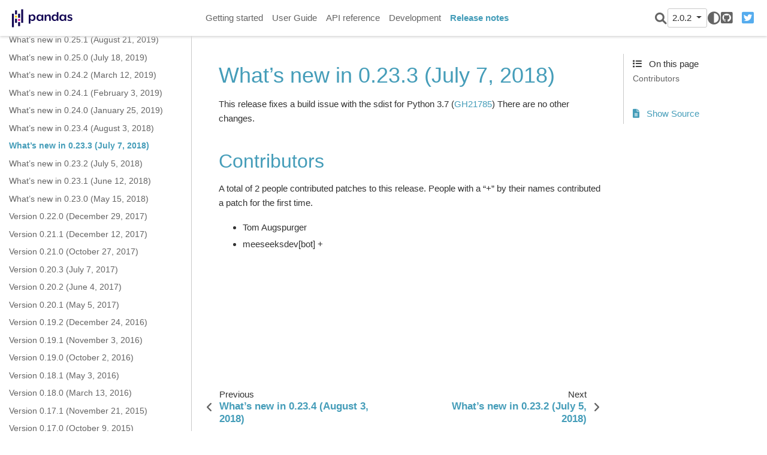

--- FILE ---
content_type: text/html
request_url: https://pandas.pydata.org/pandas-docs/version/2.0.2/whatsnew/v0.23.3.html
body_size: 4601
content:

<!DOCTYPE html>

<html lang="en">
  <head>
    <meta charset="utf-8" />
    <meta name="viewport" content="width=device-width, initial-scale=1.0" /><meta name="generator" content="Docutils 0.17.1: http://docutils.sourceforge.net/" />

    <title>What’s new in 0.23.3 (July 7, 2018) &#8212; pandas 2.0.2 documentation</title>
  <script>
    document.documentElement.dataset.mode = localStorage.getItem("mode") || "";
    document.documentElement.dataset.theme = localStorage.getItem("theme") || "light";
  </script>
  
  <!-- Loaded before other Sphinx assets -->
  <link href="../_static/styles/theme.css?digest=9b1a4fa89bdd0e95b23b" rel="stylesheet">
<link href="../_static/styles/pydata-sphinx-theme.css?digest=9b1a4fa89bdd0e95b23b" rel="stylesheet">

  
  <link rel="stylesheet"
    href="../_static/vendor/fontawesome/6.1.2/css/all.min.css">
  <link rel="preload" as="font" type="font/woff2" crossorigin
    href="../_static/vendor/fontawesome/6.1.2/webfonts/fa-solid-900.woff2">
  <link rel="preload" as="font" type="font/woff2" crossorigin
    href="../_static/vendor/fontawesome/6.1.2/webfonts/fa-brands-400.woff2">

    <link rel="stylesheet" type="text/css" href="../_static/pygments.css" />
    <link rel="stylesheet" type="text/css" href="../_static/plot_directive.css" />
    <link rel="stylesheet" type="text/css" href="../_static/copybutton.css" />
    <link rel="stylesheet" type="text/css" href="../_static/panels-main.c949a650a448cc0ae9fd3441c0e17fb0.css" />
    <link rel="stylesheet" type="text/css" href="../_static/panels-variables.06eb56fa6e07937060861dad626602ad.css" />
    <link rel="stylesheet" type="text/css" href="../_static/css/getting_started.css" />
    <link rel="stylesheet" type="text/css" href="../_static/css/pandas.css" />
  
  <!-- Pre-loaded scripts that we'll load fully later -->
  <link rel="preload" as="script" href="../_static/scripts/pydata-sphinx-theme.js?digest=9b1a4fa89bdd0e95b23b">

    <script data-url_root="../" id="documentation_options" src="../_static/documentation_options.js"></script>
    <script src="../_static/jquery.js"></script>
    <script src="../_static/underscore.js"></script>
    <script src="../_static/doctools.js"></script>
    <script src="../_static/clipboard.min.js"></script>
    <script src="../_static/copybutton.js"></script>
    <script src="../_static/toggleprompt.js"></script>
    <script src="https://cdn.jsdelivr.net/npm/@jupyter-widgets/html-manager@^1.0.1/dist/embed-amd.js"></script>
    <script async="async" src="https://www.googletagmanager.com/gtag/js?id=G-5RE31C1RNW"></script>
    <script>
                    window.dataLayer = window.dataLayer || [];
                    function gtag(){ dataLayer.push(arguments); }
                    gtag('js', new Date());
                    gtag('config', 'G-5RE31C1RNW');
                </script>
    <script>DOCUMENTATION_OPTIONS.pagename = 'whatsnew/v0.23.3';</script>
    <script>
        DOCUMENTATION_OPTIONS.theme_switcher_json_url = '/versions.json';
        DOCUMENTATION_OPTIONS.theme_switcher_version_match = '2.0.2';
        </script>
    <link rel="shortcut icon" href="../_static/favicon.ico"/>
    <link rel="index" title="Index" href="../genindex.html" />
    <link rel="search" title="Search" href="../search.html" />
    <link rel="next" title="What’s new in 0.23.2 (July 5, 2018)" href="v0.23.2.html" />
    <link rel="prev" title="What’s new in 0.23.4 (August 3, 2018)" href="v0.23.4.html" />
  <meta name="viewport" content="width=device-width, initial-scale=1" />
  <meta name="docsearch:language" content="en">
  </head>
  
  
  <body data-spy="scroll" data-target="#bd-toc-nav" data-offset="180" data-default-mode="">

  
  <input type="checkbox" class="sidebar-toggle" name="__primary" id="__primary">
  <label class="overlay overlay-primary" for="__primary"></label>

  
  <input type="checkbox" class="sidebar-toggle" name="__secondary" id="__secondary">
  <label class="overlay overlay-secondary" for="__secondary"></label>

  
  <div class="search-button__wrapper">
    <div class="search-button__overlay"></div>
    <div class="search-button__search-container">
      
<form class="bd-search d-flex align-items-center" action="../search.html" method="get">
  <i class="icon fas fa-search"></i>
  <input type="search" class="form-control" name="q" id="search-input" placeholder="Search the docs ..." aria-label="Search the docs ..." autocomplete="off" autocorrect="off" autocapitalize="off" spellcheck="false">
  <span class="search-button__kbd-shortcut"><kbd class="kbd-shortcut__modifier">Ctrl</kbd>+<kbd>K</kbd></span>
</form>
    </div>
  </div>

  
  <nav class="bd-header navbar navbar-expand-lg bd-navbar" id="navbar-main"><div class="bd-header__inner bd-page-width">
  <label class="sidebar-toggle primary-toggle" for="__primary">
      <span class="fas fa-bars"></span>
  </label>
  <div id="navbar-start">
    
    
  


<a class="navbar-brand logo" href="../index.html">

  
  
  
  
  
  
  

  
    <img src="../_static/pandas.svg" class="logo__image only-light" alt="Logo image">
    <img src="https://pandas.pydata.org/static/img/pandas_white.svg" class="logo__image only-dark" alt="Logo image">
  
  
</a>
    
  </div>

  
  <div class="col-lg-9 navbar-header-items">
    <div id="navbar-center" class="mr-auto">
      
      <div class="navbar-center-item">
        <nav class="navbar-nav">
    <p class="sidebar-header-items__title" role="heading" aria-level="1" aria-label="Site Navigation">
        Site Navigation
    </p>
    <ul id="navbar-main-elements" class="navbar-nav">
        
                <li class="nav-item">
                    <a class="nav-link" href="../getting_started/index.html">
                        Getting started
                    </a>
                </li>
                

                <li class="nav-item">
                    <a class="nav-link" href="../user_guide/index.html">
                        User Guide
                    </a>
                </li>
                

                <li class="nav-item">
                    <a class="nav-link" href="../reference/index.html">
                        API reference
                    </a>
                </li>
                

                <li class="nav-item">
                    <a class="nav-link" href="../development/index.html">
                        Development
                    </a>
                </li>
                

                <li class="nav-item current active">
                    <a class="nav-link" href="index.html">
                        Release notes
                    </a>
                </li>
                
    </ul>
</nav>
      </div>
      
    </div>

    <div id="navbar-end">
      <div class="navbar-end-item navbar-end__search-button-container">
        
<button class="btn btn-sm navbar-btn search-button search-button__button" title="Search">
  <i class="fas fa-search"></i>
</button>
      </div>
      
      <div class="navbar-end-item">
        <div class="version-switcher__container dropdown">
    <button type="button" class="version-switcher__button btn btn-sm navbar-btn dropdown-toggle" data-toggle="dropdown">
        2.0.2  <!-- this text may get changed later by javascript -->
        <span class="caret"></span>
    </button>
    <div class="version-switcher__menu dropdown-menu list-group-flush py-0">
    <!-- dropdown will be populated by javascript on page load -->
    </div>
</div>
      </div>
      
      <div class="navbar-end-item">
        <span class="theme-switch-button btn btn-sm btn-outline-primary navbar-btn rounded-circle">
    <a class="theme-switch" data-mode="light"><i class="fas fa-sun"></i></a>
    <a class="theme-switch" data-mode="dark"><i class="far fa-moon"></i></a>
    <a class="theme-switch" data-mode="auto"><i class="fas fa-adjust"></i></a>
</span>
      </div>
      
      <div class="navbar-end-item">
        <ul id="navbar-icon-links" class="navbar-nav" aria-label="Icon Links">
        <li class="nav-item">
          
          
          
          
          
          
          <a href="https://github.com/pandas-dev/pandas" title="GitHub" class="nav-link" rel="noopener" target="_blank"><span><i class="fab fa-github-square"></i></span>
            <label class="sr-only">GitHub</label></a>
        </li>
        <li class="nav-item">
          
          
          
          
          
          
          <a href="https://twitter.com/pandas_dev" title="Twitter" class="nav-link" rel="noopener" target="_blank"><span><i class="fab fa-twitter-square"></i></span>
            <label class="sr-only">Twitter</label></a>
        </li>
      </ul>
      </div>
      
    </div>
  </div>


  
  <div class="search-button-container--mobile">
<button class="btn btn-sm navbar-btn search-button search-button__button" title="Search">
  <i class="fas fa-search"></i>
</button>
  </div>

  
  <label class="sidebar-toggle secondary-toggle" for="__secondary">
      <span class="fas fa-outdent"></span>
  </label>
  

</div>
  </nav>
  

  <div class="bd-container">
    <div class="bd-container__inner bd-page-width">
      
      <div class="bd-sidebar-primary bd-sidebar">
        
  
  <div class="sidebar-header-items sidebar-primary__section">
    
    
      <div class="sidebar-header-items__center">
      
      <div class="navbar-center-item">
        <nav class="navbar-nav">
    <p class="sidebar-header-items__title" role="heading" aria-level="1" aria-label="Site Navigation">
        Site Navigation
    </p>
    <ul id="navbar-main-elements" class="navbar-nav">
        
                <li class="nav-item">
                    <a class="nav-link" href="../getting_started/index.html">
                        Getting started
                    </a>
                </li>
                

                <li class="nav-item">
                    <a class="nav-link" href="../user_guide/index.html">
                        User Guide
                    </a>
                </li>
                

                <li class="nav-item">
                    <a class="nav-link" href="../reference/index.html">
                        API reference
                    </a>
                </li>
                

                <li class="nav-item">
                    <a class="nav-link" href="../development/index.html">
                        Development
                    </a>
                </li>
                

                <li class="nav-item current active">
                    <a class="nav-link" href="index.html">
                        Release notes
                    </a>
                </li>
                
    </ul>
</nav>
      </div>
      
      </div>
    

    
    
    <div class="sidebar-header-items__end">
      
      <div class="navbar-end-item">
        <div class="version-switcher__container dropdown">
    <button type="button" class="version-switcher__button btn btn-sm navbar-btn dropdown-toggle" data-toggle="dropdown">
        2.0.2  <!-- this text may get changed later by javascript -->
        <span class="caret"></span>
    </button>
    <div class="version-switcher__menu dropdown-menu list-group-flush py-0">
    <!-- dropdown will be populated by javascript on page load -->
    </div>
</div>
      </div>
      
      <div class="navbar-end-item">
        <span class="theme-switch-button btn btn-sm btn-outline-primary navbar-btn rounded-circle">
    <a class="theme-switch" data-mode="light"><i class="fas fa-sun"></i></a>
    <a class="theme-switch" data-mode="dark"><i class="far fa-moon"></i></a>
    <a class="theme-switch" data-mode="auto"><i class="fas fa-adjust"></i></a>
</span>
      </div>
      
      <div class="navbar-end-item">
        <ul id="navbar-icon-links" class="navbar-nav" aria-label="Icon Links">
        <li class="nav-item">
          
          
          
          
          
          
          <a href="https://github.com/pandas-dev/pandas" title="GitHub" class="nav-link" rel="noopener" target="_blank"><span><i class="fab fa-github-square"></i></span>
            <label class="sr-only">GitHub</label></a>
        </li>
        <li class="nav-item">
          
          
          
          
          
          
          <a href="https://twitter.com/pandas_dev" title="Twitter" class="nav-link" rel="noopener" target="_blank"><span><i class="fab fa-twitter-square"></i></span>
            <label class="sr-only">Twitter</label></a>
        </li>
      </ul>
      </div>
      
    </div>
    
  </div>

  
  <div class="sidebar-start-items sidebar-primary__section">
    <div class="sidebar-start-items__item"><nav class="bd-links" id="bd-docs-nav" aria-label="Main navigation">
  <div class="bd-toc-item navbar-nav">
    
    <ul class="nav bd-sidenav">
 <li class="toctree-l1">
  <a class="reference internal" href="v2.0.2.html">
   What’s new in 2.0.2 (May 29, 2023)
  </a>
 </li>
 <li class="toctree-l1">
  <a class="reference internal" href="v2.0.1.html">
   What’s new in 2.0.1 (April 24, 2023)
  </a>
 </li>
 <li class="toctree-l1">
  <a class="reference internal" href="v2.0.0.html">
   What’s new in 2.0.0 (April 3, 2023)
  </a>
 </li>
</ul>
<ul class="nav bd-sidenav">
 <li class="toctree-l1">
  <a class="reference internal" href="v1.5.3.html">
   What’s new in 1.5.3 (January 18, 2023)
  </a>
 </li>
 <li class="toctree-l1">
  <a class="reference internal" href="v1.5.2.html">
   What’s new in 1.5.2 (November 21, 2022)
  </a>
 </li>
 <li class="toctree-l1">
  <a class="reference internal" href="v1.5.1.html">
   What’s new in 1.5.1 (October 19, 2022)
  </a>
 </li>
 <li class="toctree-l1">
  <a class="reference internal" href="v1.5.0.html">
   What’s new in 1.5.0 (September 19, 2022)
  </a>
 </li>
</ul>
<ul class="nav bd-sidenav">
 <li class="toctree-l1">
  <a class="reference internal" href="v1.4.4.html">
   What’s new in 1.4.4 (August 31, 2022)
  </a>
 </li>
 <li class="toctree-l1">
  <a class="reference internal" href="v1.4.3.html">
   What’s new in 1.4.3 (June 23, 2022)
  </a>
 </li>
 <li class="toctree-l1">
  <a class="reference internal" href="v1.4.2.html">
   What’s new in 1.4.2 (April 2, 2022)
  </a>
 </li>
 <li class="toctree-l1">
  <a class="reference internal" href="v1.4.1.html">
   What’s new in 1.4.1 (February 12, 2022)
  </a>
 </li>
 <li class="toctree-l1">
  <a class="reference internal" href="v1.4.0.html">
   What’s new in 1.4.0 (January 22, 2022)
  </a>
 </li>
</ul>
<ul class="nav bd-sidenav">
 <li class="toctree-l1">
  <a class="reference internal" href="v1.3.5.html">
   What’s new in 1.3.5 (December 12, 2021)
  </a>
 </li>
 <li class="toctree-l1">
  <a class="reference internal" href="v1.3.4.html">
   What’s new in 1.3.4 (October 17, 2021)
  </a>
 </li>
 <li class="toctree-l1">
  <a class="reference internal" href="v1.3.3.html">
   What’s new in 1.3.3 (September 12, 2021)
  </a>
 </li>
 <li class="toctree-l1">
  <a class="reference internal" href="v1.3.2.html">
   What’s new in 1.3.2 (August 15, 2021)
  </a>
 </li>
 <li class="toctree-l1">
  <a class="reference internal" href="v1.3.1.html">
   What’s new in 1.3.1 (July 25, 2021)
  </a>
 </li>
 <li class="toctree-l1">
  <a class="reference internal" href="v1.3.0.html">
   What’s new in 1.3.0 (July 2, 2021)
  </a>
 </li>
</ul>
<ul class="nav bd-sidenav">
 <li class="toctree-l1">
  <a class="reference internal" href="v1.2.5.html">
   What’s new in 1.2.5 (June 22, 2021)
  </a>
 </li>
 <li class="toctree-l1">
  <a class="reference internal" href="v1.2.4.html">
   What’s new in 1.2.4 (April 12, 2021)
  </a>
 </li>
 <li class="toctree-l1">
  <a class="reference internal" href="v1.2.3.html">
   What’s new in 1.2.3 (March 02, 2021)
  </a>
 </li>
 <li class="toctree-l1">
  <a class="reference internal" href="v1.2.2.html">
   What’s new in 1.2.2 (February 09, 2021)
  </a>
 </li>
 <li class="toctree-l1">
  <a class="reference internal" href="v1.2.1.html">
   What’s new in 1.2.1 (January 20, 2021)
  </a>
 </li>
 <li class="toctree-l1">
  <a class="reference internal" href="v1.2.0.html">
   What’s new in 1.2.0 (December 26, 2020)
  </a>
 </li>
</ul>
<ul class="nav bd-sidenav">
 <li class="toctree-l1">
  <a class="reference internal" href="v1.1.5.html">
   What’s new in 1.1.5 (December 07, 2020)
  </a>
 </li>
 <li class="toctree-l1">
  <a class="reference internal" href="v1.1.4.html">
   What’s new in 1.1.4 (October 30, 2020)
  </a>
 </li>
 <li class="toctree-l1">
  <a class="reference internal" href="v1.1.3.html">
   What’s new in 1.1.3 (October 5, 2020)
  </a>
 </li>
 <li class="toctree-l1">
  <a class="reference internal" href="v1.1.2.html">
   What’s new in 1.1.2 (September 8, 2020)
  </a>
 </li>
 <li class="toctree-l1">
  <a class="reference internal" href="v1.1.1.html">
   What’s new in 1.1.1 (August 20, 2020)
  </a>
 </li>
 <li class="toctree-l1">
  <a class="reference internal" href="v1.1.0.html">
   What’s new in 1.1.0 (July 28, 2020)
  </a>
 </li>
</ul>
<ul class="nav bd-sidenav">
 <li class="toctree-l1">
  <a class="reference internal" href="v1.0.5.html">
   What’s new in 1.0.5 (June 17, 2020)
  </a>
 </li>
 <li class="toctree-l1">
  <a class="reference internal" href="v1.0.4.html">
   What’s new in 1.0.4 (May 28, 2020)
  </a>
 </li>
 <li class="toctree-l1">
  <a class="reference internal" href="v1.0.3.html">
   What’s new in 1.0.3 (March 17, 2020)
  </a>
 </li>
 <li class="toctree-l1">
  <a class="reference internal" href="v1.0.2.html">
   What’s new in 1.0.2 (March 12, 2020)
  </a>
 </li>
 <li class="toctree-l1">
  <a class="reference internal" href="v1.0.1.html">
   What’s new in 1.0.1 (February 5, 2020)
  </a>
 </li>
 <li class="toctree-l1">
  <a class="reference internal" href="v1.0.0.html">
   What’s new in 1.0.0 (January 29, 2020)
  </a>
 </li>
</ul>
<ul class="nav bd-sidenav">
 <li class="toctree-l1">
  <a class="reference internal" href="v0.25.3.html">
   What’s new in 0.25.3 (October 31, 2019)
  </a>
 </li>
 <li class="toctree-l1">
  <a class="reference internal" href="v0.25.2.html">
   What’s new in 0.25.2 (October 15, 2019)
  </a>
 </li>
 <li class="toctree-l1">
  <a class="reference internal" href="v0.25.1.html">
   What’s new in 0.25.1 (August 21, 2019)
  </a>
 </li>
 <li class="toctree-l1">
  <a class="reference internal" href="v0.25.0.html">
   What’s new in 0.25.0 (July 18, 2019)
  </a>
 </li>
</ul>
<ul class="nav bd-sidenav">
 <li class="toctree-l1">
  <a class="reference internal" href="v0.24.2.html">
   What’s new in 0.24.2 (March 12, 2019)
  </a>
 </li>
 <li class="toctree-l1">
  <a class="reference internal" href="v0.24.1.html">
   What’s new in 0.24.1 (February 3, 2019)
  </a>
 </li>
 <li class="toctree-l1">
  <a class="reference internal" href="v0.24.0.html">
   What’s new in 0.24.0 (January 25, 2019)
  </a>
 </li>
</ul>
<ul class="current nav bd-sidenav">
 <li class="toctree-l1">
  <a class="reference internal" href="v0.23.4.html">
   What’s new in 0.23.4 (August 3, 2018)
  </a>
 </li>
 <li class="toctree-l1 current active">
  <a class="current reference internal" href="#">
   What’s new in 0.23.3 (July 7, 2018)
  </a>
 </li>
 <li class="toctree-l1">
  <a class="reference internal" href="v0.23.2.html">
   What’s new in 0.23.2 (July 5, 2018)
  </a>
 </li>
 <li class="toctree-l1">
  <a class="reference internal" href="v0.23.1.html">
   What’s new in 0.23.1 (June 12, 2018)
  </a>
 </li>
 <li class="toctree-l1">
  <a class="reference internal" href="v0.23.0.html">
   What’s new in 0.23.0 (May 15, 2018)
  </a>
 </li>
</ul>
<ul class="nav bd-sidenav">
 <li class="toctree-l1">
  <a class="reference internal" href="v0.22.0.html">
   Version 0.22.0 (December 29, 2017)
  </a>
 </li>
</ul>
<ul class="nav bd-sidenav">
 <li class="toctree-l1">
  <a class="reference internal" href="v0.21.1.html">
   Version 0.21.1 (December 12, 2017)
  </a>
 </li>
 <li class="toctree-l1">
  <a class="reference internal" href="v0.21.0.html">
   Version 0.21.0 (October 27, 2017)
  </a>
 </li>
</ul>
<ul class="nav bd-sidenav">
 <li class="toctree-l1">
  <a class="reference internal" href="v0.20.3.html">
   Version 0.20.3 (July 7, 2017)
  </a>
 </li>
 <li class="toctree-l1">
  <a class="reference internal" href="v0.20.2.html">
   Version 0.20.2 (June 4, 2017)
  </a>
 </li>
 <li class="toctree-l1">
  <a class="reference internal" href="v0.20.0.html">
   Version 0.20.1 (May 5, 2017)
  </a>
 </li>
</ul>
<ul class="nav bd-sidenav">
 <li class="toctree-l1">
  <a class="reference internal" href="v0.19.2.html">
   Version 0.19.2 (December 24, 2016)
  </a>
 </li>
 <li class="toctree-l1">
  <a class="reference internal" href="v0.19.1.html">
   Version 0.19.1 (November 3, 2016)
  </a>
 </li>
 <li class="toctree-l1">
  <a class="reference internal" href="v0.19.0.html">
   Version 0.19.0 (October 2, 2016)
  </a>
 </li>
</ul>
<ul class="nav bd-sidenav">
 <li class="toctree-l1">
  <a class="reference internal" href="v0.18.1.html">
   Version 0.18.1 (May 3, 2016)
  </a>
 </li>
 <li class="toctree-l1">
  <a class="reference internal" href="v0.18.0.html">
   Version 0.18.0 (March 13, 2016)
  </a>
 </li>
</ul>
<ul class="nav bd-sidenav">
 <li class="toctree-l1">
  <a class="reference internal" href="v0.17.1.html">
   Version 0.17.1 (November 21, 2015)
  </a>
 </li>
 <li class="toctree-l1">
  <a class="reference internal" href="v0.17.0.html">
   Version 0.17.0 (October 9, 2015)
  </a>
 </li>
</ul>
<ul class="nav bd-sidenav">
 <li class="toctree-l1">
  <a class="reference internal" href="v0.16.2.html">
   Version 0.16.2 (June 12, 2015)
  </a>
 </li>
 <li class="toctree-l1">
  <a class="reference internal" href="v0.16.1.html">
   Version 0.16.1 (May 11, 2015)
  </a>
 </li>
 <li class="toctree-l1">
  <a class="reference internal" href="v0.16.0.html">
   Version 0.16.0 (March 22, 2015)
  </a>
 </li>
</ul>
<ul class="nav bd-sidenav">
 <li class="toctree-l1">
  <a class="reference internal" href="v0.15.2.html">
   Version 0.15.2 (December 12, 2014)
  </a>
 </li>
 <li class="toctree-l1">
  <a class="reference internal" href="v0.15.1.html">
   Version 0.15.1 (November 9, 2014)
  </a>
 </li>
 <li class="toctree-l1">
  <a class="reference internal" href="v0.15.0.html">
   Version 0.15.0 (October 18, 2014)
  </a>
 </li>
</ul>
<ul class="nav bd-sidenav">
 <li class="toctree-l1">
  <a class="reference internal" href="v0.14.1.html">
   Version 0.14.1 (July 11, 2014)
  </a>
 </li>
 <li class="toctree-l1">
  <a class="reference internal" href="v0.14.0.html">
   Version 0.14.0 (May 31 , 2014)
  </a>
 </li>
</ul>
<ul class="nav bd-sidenav">
 <li class="toctree-l1">
  <a class="reference internal" href="v0.13.1.html">
   Version 0.13.1 (February 3, 2014)
  </a>
 </li>
 <li class="toctree-l1">
  <a class="reference internal" href="v0.13.0.html">
   Version 0.13.0 (January 3, 2014)
  </a>
 </li>
</ul>
<ul class="nav bd-sidenav">
 <li class="toctree-l1">
  <a class="reference internal" href="v0.12.0.html">
   Version 0.12.0 (July 24, 2013)
  </a>
 </li>
</ul>
<ul class="nav bd-sidenav">
 <li class="toctree-l1">
  <a class="reference internal" href="v0.11.0.html">
   Version 0.11.0 (April 22, 2013)
  </a>
 </li>
</ul>
<ul class="nav bd-sidenav">
 <li class="toctree-l1">
  <a class="reference internal" href="v0.10.1.html">
   Version 0.10.1 (January 22, 2013)
  </a>
 </li>
 <li class="toctree-l1">
  <a class="reference internal" href="v0.10.0.html">
   Version 0.10.0 (December 17, 2012)
  </a>
 </li>
</ul>
<ul class="nav bd-sidenav">
 <li class="toctree-l1">
  <a class="reference internal" href="v0.9.1.html">
   Version 0.9.1 (November 14, 2012)
  </a>
 </li>
 <li class="toctree-l1">
  <a class="reference internal" href="v0.9.0.html">
   Version 0.9.0 (October 7, 2012)
  </a>
 </li>
</ul>
<ul class="nav bd-sidenav">
 <li class="toctree-l1">
  <a class="reference internal" href="v0.8.1.html">
   Version 0.8.1 (July 22, 2012)
  </a>
 </li>
 <li class="toctree-l1">
  <a class="reference internal" href="v0.8.0.html">
   Version 0.8.0 (June 29, 2012)
  </a>
 </li>
</ul>
<ul class="nav bd-sidenav">
 <li class="toctree-l1">
  <a class="reference internal" href="v0.7.3.html">
   Version 0.7.3 (April 12, 2012)
  </a>
 </li>
 <li class="toctree-l1">
  <a class="reference internal" href="v0.7.2.html">
   Version 0.7.2 (March 16, 2012)
  </a>
 </li>
 <li class="toctree-l1">
  <a class="reference internal" href="v0.7.1.html">
   Version 0.7.1 (February 29, 2012)
  </a>
 </li>
 <li class="toctree-l1">
  <a class="reference internal" href="v0.7.0.html">
   Version 0.7.0 (February 9, 2012)
  </a>
 </li>
</ul>
<ul class="nav bd-sidenav">
 <li class="toctree-l1">
  <a class="reference internal" href="v0.6.1.html">
   Version 0.6.1 (December 13, 2011)
  </a>
 </li>
 <li class="toctree-l1">
  <a class="reference internal" href="v0.6.0.html">
   Version 0.6.0 (November 25, 2011)
  </a>
 </li>
</ul>
<ul class="nav bd-sidenav">
 <li class="toctree-l1">
  <a class="reference internal" href="v0.5.0.html">
   Version 0.5.0 (October 24, 2011)
  </a>
 </li>
</ul>
<ul class="nav bd-sidenav">
 <li class="toctree-l1">
  <a class="reference internal" href="v0.4.x.html">
   Versions 0.4.1 through 0.4.3 (September 25 - October 9, 2011)
  </a>
 </li>
</ul>

    
  </div>
</nav>
    </div>
  </div>
  

  
  <div class="sidebar-end-items sidebar-primary__section">
    <div class="sidebar-end-items__item">
    </div>
  </div>

      </div>
      <main class="bd-main">
        
        
        <div class="bd-content">
          <div class="bd-article-container">
            
            <div class="bd-header-article">
                
            </div>
            
            
            <article class="bd-article" role="main">
              
  <section id="what-s-new-in-0-23-3-july-7-2018">
<span id="whatsnew-0233"></span><h1>What’s new in 0.23.3 (July 7, 2018)<a class="headerlink" href="#what-s-new-in-0-23-3-july-7-2018" title="Permalink to this headline">#</a></h1>
<p>This release fixes a build issue with the sdist for Python 3.7 (<a class="reference external" href="https://github.com/pandas-dev/pandas/issues/21785">GH21785</a>)
There are no other changes.</p>
<section id="contributors">
<span id="whatsnew-0-23-3-contributors"></span><h2>Contributors<a class="headerlink" href="#contributors" title="Permalink to this headline">#</a></h2>
<p>A total of 2 people contributed patches to this release.  People with a
“+” by their names contributed a patch for the first time.
</p>
<ul class="simple">
<li><p>Tom Augspurger</p></li>
<li><p>meeseeksdev[bot] +</p></li>
</ul>
</section>
</section>


            </article>
            
            
            
            <footer class="bd-footer-article">
                <!-- Previous / next buttons -->
<div class='prev-next-area'>
  <a class='left-prev' id="prev-link" href="v0.23.4.html" title="previous page">
      <i class="fas fa-angle-left"></i>
      <div class="prev-next-info">
          <p class="prev-next-subtitle">previous</p>
          <p class="prev-next-title">What’s new in 0.23.4 (August 3, 2018)</p>
      </div>
  </a>
  <a class='right-next' id="next-link" href="v0.23.2.html" title="next page">
  <div class="prev-next-info">
      <p class="prev-next-subtitle">next</p>
      <p class="prev-next-title">What’s new in 0.23.2 (July 5, 2018)</p>
  </div>
  <i class="fas fa-angle-right"></i>
  </a>
</div>
            </footer>
            
          </div>
          
          
          
            <div class="bd-sidebar-secondary bd-toc">
              
<div class="toc-item">
  
<div class="tocsection onthispage">
    <i class="fas fa-list"></i> On this page
</div>
<nav id="bd-toc-nav" class="page-toc">
    <ul class="visible nav section-nav flex-column">
 <li class="toc-h2 nav-item toc-entry">
  <a class="reference internal nav-link" href="#contributors">
   Contributors
  </a>
 </li>
</ul>

</nav>
</div>

<div class="toc-item">
  
</div>

<div class="toc-item">
  
<div class="tocsection sourcelink">
    <a href="../_sources/whatsnew/v0.23.3.rst.txt">
        <i class="fas fa-file-alt"></i> Show Source
    </a>
</div>

</div>

            </div>
          
          
        </div>
        <footer class="bd-footer-content">
          <div class="bd-footer-content__inner">
            
          </div>
        </footer>
        
      </main>
    </div>
  </div>

  
    
  <!-- Scripts loaded after <body> so the DOM is not blocked -->
  <script src="../_static/scripts/pydata-sphinx-theme.js?digest=9b1a4fa89bdd0e95b23b"></script>

  <footer class="bd-footer"><div class="bd-footer__inner container">
  
  <div class="footer-item">
    <p class="copyright">
    &copy 2023 pandas via <a href="https://numfocus.org">NumFOCUS, Inc.</a> Hosted by <a href="https://www.ovhcloud.com">OVHcloud</a>.
</p>
  </div>
  
  <div class="footer-item">
    
<p class="sphinx-version">
Created using <a href="http://sphinx-doc.org/">Sphinx</a> 4.5.0.<br>
</p>

  </div>
  
</div>
  </footer>
  </body>
</html>

--- FILE ---
content_type: text/css
request_url: https://pandas.pydata.org/pandas-docs/version/2.0.2/_static/pygments.css
body_size: 1515
content:
html[data-theme="light"] .highlight pre { line-height: 125%; }
html[data-theme="light"] .highlight td.linenos .normal { color: inherit; background-color: transparent; padding-left: 5px; padding-right: 5px; }
html[data-theme="light"] .highlight span.linenos { color: inherit; background-color: transparent; padding-left: 5px; padding-right: 5px; }
html[data-theme="light"] .highlight td.linenos .special { color: #000000; background-color: #ffffc0; padding-left: 5px; padding-right: 5px; }
html[data-theme="light"] .highlight span.linenos.special { color: #000000; background-color: #ffffc0; padding-left: 5px; padding-right: 5px; }
html[data-theme="light"] .highlight .hll { background-color: #ffffcc }
html[data-theme="light"] .highlight { background: #f8f8f8; }
html[data-theme="light"] .highlight .c { color: #8f5902; font-style: italic } /* Comment */
html[data-theme="light"] .highlight .err { color: #a40000; border: 1px solid #ef2929 } /* Error */
html[data-theme="light"] .highlight .g { color: #000000 } /* Generic */
html[data-theme="light"] .highlight .k { color: #204a87; font-weight: bold } /* Keyword */
html[data-theme="light"] .highlight .l { color: #000000 } /* Literal */
html[data-theme="light"] .highlight .n { color: #000000 } /* Name */
html[data-theme="light"] .highlight .o { color: #ce5c00; font-weight: bold } /* Operator */
html[data-theme="light"] .highlight .x { color: #000000 } /* Other */
html[data-theme="light"] .highlight .p { color: #000000; font-weight: bold } /* Punctuation */
html[data-theme="light"] .highlight .ch { color: #8f5902; font-style: italic } /* Comment.Hashbang */
html[data-theme="light"] .highlight .cm { color: #8f5902; font-style: italic } /* Comment.Multiline */
html[data-theme="light"] .highlight .cp { color: #8f5902; font-style: italic } /* Comment.Preproc */
html[data-theme="light"] .highlight .cpf { color: #8f5902; font-style: italic } /* Comment.PreprocFile */
html[data-theme="light"] .highlight .c1 { color: #8f5902; font-style: italic } /* Comment.Single */
html[data-theme="light"] .highlight .cs { color: #8f5902; font-style: italic } /* Comment.Special */
html[data-theme="light"] .highlight .gd { color: #a40000 } /* Generic.Deleted */
html[data-theme="light"] .highlight .ge { color: #000000; font-style: italic } /* Generic.Emph */
html[data-theme="light"] .highlight .gr { color: #ef2929 } /* Generic.Error */
html[data-theme="light"] .highlight .gh { color: #000080; font-weight: bold } /* Generic.Heading */
html[data-theme="light"] .highlight .gi { color: #00A000 } /* Generic.Inserted */
html[data-theme="light"] .highlight .go { color: #000000; font-style: italic } /* Generic.Output */
html[data-theme="light"] .highlight .gp { color: #8f5902 } /* Generic.Prompt */
html[data-theme="light"] .highlight .gs { color: #000000; font-weight: bold } /* Generic.Strong */
html[data-theme="light"] .highlight .gu { color: #800080; font-weight: bold } /* Generic.Subheading */
html[data-theme="light"] .highlight .gt { color: #a40000; font-weight: bold } /* Generic.Traceback */
html[data-theme="light"] .highlight .kc { color: #204a87; font-weight: bold } /* Keyword.Constant */
html[data-theme="light"] .highlight .kd { color: #204a87; font-weight: bold } /* Keyword.Declaration */
html[data-theme="light"] .highlight .kn { color: #204a87; font-weight: bold } /* Keyword.Namespace */
html[data-theme="light"] .highlight .kp { color: #204a87; font-weight: bold } /* Keyword.Pseudo */
html[data-theme="light"] .highlight .kr { color: #204a87; font-weight: bold } /* Keyword.Reserved */
html[data-theme="light"] .highlight .kt { color: #204a87; font-weight: bold } /* Keyword.Type */
html[data-theme="light"] .highlight .ld { color: #000000 } /* Literal.Date */
html[data-theme="light"] .highlight .m { color: #0000cf; font-weight: bold } /* Literal.Number */
html[data-theme="light"] .highlight .s { color: #4e9a06 } /* Literal.String */
html[data-theme="light"] .highlight .na { color: #c4a000 } /* Name.Attribute */
html[data-theme="light"] .highlight .nb { color: #204a87 } /* Name.Builtin */
html[data-theme="light"] .highlight .nc { color: #000000 } /* Name.Class */
html[data-theme="light"] .highlight .no { color: #000000 } /* Name.Constant */
html[data-theme="light"] .highlight .nd { color: #5c35cc; font-weight: bold } /* Name.Decorator */
html[data-theme="light"] .highlight .ni { color: #ce5c00 } /* Name.Entity */
html[data-theme="light"] .highlight .ne { color: #cc0000; font-weight: bold } /* Name.Exception */
html[data-theme="light"] .highlight .nf { color: #000000 } /* Name.Function */
html[data-theme="light"] .highlight .nl { color: #f57900 } /* Name.Label */
html[data-theme="light"] .highlight .nn { color: #000000 } /* Name.Namespace */
html[data-theme="light"] .highlight .nx { color: #000000 } /* Name.Other */
html[data-theme="light"] .highlight .py { color: #000000 } /* Name.Property */
html[data-theme="light"] .highlight .nt { color: #204a87; font-weight: bold } /* Name.Tag */
html[data-theme="light"] .highlight .nv { color: #000000 } /* Name.Variable */
html[data-theme="light"] .highlight .ow { color: #204a87; font-weight: bold } /* Operator.Word */
html[data-theme="light"] .highlight .pm { color: #000000; font-weight: bold } /* Punctuation.Marker */
html[data-theme="light"] .highlight .w { color: #f8f8f8 } /* Text.Whitespace */
html[data-theme="light"] .highlight .mb { color: #0000cf; font-weight: bold } /* Literal.Number.Bin */
html[data-theme="light"] .highlight .mf { color: #0000cf; font-weight: bold } /* Literal.Number.Float */
html[data-theme="light"] .highlight .mh { color: #0000cf; font-weight: bold } /* Literal.Number.Hex */
html[data-theme="light"] .highlight .mi { color: #0000cf; font-weight: bold } /* Literal.Number.Integer */
html[data-theme="light"] .highlight .mo { color: #0000cf; font-weight: bold } /* Literal.Number.Oct */
html[data-theme="light"] .highlight .sa { color: #4e9a06 } /* Literal.String.Affix */
html[data-theme="light"] .highlight .sb { color: #4e9a06 } /* Literal.String.Backtick */
html[data-theme="light"] .highlight .sc { color: #4e9a06 } /* Literal.String.Char */
html[data-theme="light"] .highlight .dl { color: #4e9a06 } /* Literal.String.Delimiter */
html[data-theme="light"] .highlight .sd { color: #8f5902; font-style: italic } /* Literal.String.Doc */
html[data-theme="light"] .highlight .s2 { color: #4e9a06 } /* Literal.String.Double */
html[data-theme="light"] .highlight .se { color: #4e9a06 } /* Literal.String.Escape */
html[data-theme="light"] .highlight .sh { color: #4e9a06 } /* Literal.String.Heredoc */
html[data-theme="light"] .highlight .si { color: #4e9a06 } /* Literal.String.Interpol */
html[data-theme="light"] .highlight .sx { color: #4e9a06 } /* Literal.String.Other */
html[data-theme="light"] .highlight .sr { color: #4e9a06 } /* Literal.String.Regex */
html[data-theme="light"] .highlight .s1 { color: #4e9a06 } /* Literal.String.Single */
html[data-theme="light"] .highlight .ss { color: #4e9a06 } /* Literal.String.Symbol */
html[data-theme="light"] .highlight .bp { color: #3465a4 } /* Name.Builtin.Pseudo */
html[data-theme="light"] .highlight .fm { color: #000000 } /* Name.Function.Magic */
html[data-theme="light"] .highlight .vc { color: #000000 } /* Name.Variable.Class */
html[data-theme="light"] .highlight .vg { color: #000000 } /* Name.Variable.Global */
html[data-theme="light"] .highlight .vi { color: #000000 } /* Name.Variable.Instance */
html[data-theme="light"] .highlight .vm { color: #000000 } /* Name.Variable.Magic */
html[data-theme="light"] .highlight .il { color: #0000cf; font-weight: bold } /* Literal.Number.Integer.Long */
html[data-theme="dark"] .highlight pre { line-height: 125%; }
html[data-theme="dark"] .highlight td.linenos .normal { color: #aaaaaa; background-color: transparent; padding-left: 5px; padding-right: 5px; }
html[data-theme="dark"] .highlight span.linenos { color: #aaaaaa; background-color: transparent; padding-left: 5px; padding-right: 5px; }
html[data-theme="dark"] .highlight td.linenos .special { color: #000000; background-color: #ffffc0; padding-left: 5px; padding-right: 5px; }
html[data-theme="dark"] .highlight span.linenos.special { color: #000000; background-color: #ffffc0; padding-left: 5px; padding-right: 5px; }
html[data-theme="dark"] .highlight .hll { background-color: #404040 }
html[data-theme="dark"] .highlight { background: #202020; color: #d0d0d0 }
html[data-theme="dark"] .highlight .c { color: #ababab; font-style: italic } /* Comment */
html[data-theme="dark"] .highlight .err { color: #a61717; background-color: #e3d2d2 } /* Error */
html[data-theme="dark"] .highlight .esc { color: #d0d0d0 } /* Escape */
html[data-theme="dark"] .highlight .g { color: #d0d0d0 } /* Generic */
html[data-theme="dark"] .highlight .k { color: #6ebf26; font-weight: bold } /* Keyword */
html[data-theme="dark"] .highlight .l { color: #d0d0d0 } /* Literal */
html[data-theme="dark"] .highlight .n { color: #d0d0d0 } /* Name */
html[data-theme="dark"] .highlight .o { color: #d0d0d0 } /* Operator */
html[data-theme="dark"] .highlight .x { color: #d0d0d0 } /* Other */
html[data-theme="dark"] .highlight .p { color: #d0d0d0 } /* Punctuation */
html[data-theme="dark"] .highlight .ch { color: #ababab; font-style: italic } /* Comment.Hashbang */
html[data-theme="dark"] .highlight .cm { color: #ababab; font-style: italic } /* Comment.Multiline */
html[data-theme="dark"] .highlight .cp { color: #ff3a3a; font-weight: bold } /* Comment.Preproc */
html[data-theme="dark"] .highlight .cpf { color: #ababab; font-style: italic } /* Comment.PreprocFile */
html[data-theme="dark"] .highlight .c1 { color: #ababab; font-style: italic } /* Comment.Single */
html[data-theme="dark"] .highlight .cs { color: #e50808; font-weight: bold; background-color: #520000 } /* Comment.Special */
html[data-theme="dark"] .highlight .gd { color: #d22323 } /* Generic.Deleted */
html[data-theme="dark"] .highlight .ge { color: #d0d0d0; font-style: italic } /* Generic.Emph */
html[data-theme="dark"] .highlight .gr { color: #d22323 } /* Generic.Error */
html[data-theme="dark"] .highlight .gh { color: #ffffff; font-weight: bold } /* Generic.Heading */
html[data-theme="dark"] .highlight .gi { color: #589819 } /* Generic.Inserted */
html[data-theme="dark"] .highlight .go { color: #cccccc } /* Generic.Output */
html[data-theme="dark"] .highlight .gp { color: #aaaaaa } /* Generic.Prompt */
html[data-theme="dark"] .highlight .gs { color: #d0d0d0; font-weight: bold } /* Generic.Strong */
html[data-theme="dark"] .highlight .gu { color: #ffffff; text-decoration: underline } /* Generic.Subheading */
html[data-theme="dark"] .highlight .gt { color: #d22323 } /* Generic.Traceback */
html[data-theme="dark"] .highlight .kc { color: #6ebf26; font-weight: bold } /* Keyword.Constant */
html[data-theme="dark"] .highlight .kd { color: #6ebf26; font-weight: bold } /* Keyword.Declaration */
html[data-theme="dark"] .highlight .kn { color: #6ebf26; font-weight: bold } /* Keyword.Namespace */
html[data-theme="dark"] .highlight .kp { color: #6ebf26 } /* Keyword.Pseudo */
html[data-theme="dark"] .highlight .kr { color: #6ebf26; font-weight: bold } /* Keyword.Reserved */
html[data-theme="dark"] .highlight .kt { color: #6ebf26; font-weight: bold } /* Keyword.Type */
html[data-theme="dark"] .highlight .ld { color: #d0d0d0 } /* Literal.Date */
html[data-theme="dark"] .highlight .m { color: #51b2fd } /* Literal.Number */
html[data-theme="dark"] .highlight .s { color: #ed9d13 } /* Literal.String */
html[data-theme="dark"] .highlight .na { color: #bbbbbb } /* Name.Attribute */
html[data-theme="dark"] .highlight .nb { color: #2fbccd } /* Name.Builtin */
html[data-theme="dark"] .highlight .nc { color: #71adff; text-decoration: underline } /* Name.Class */
html[data-theme="dark"] .highlight .no { color: #40ffff } /* Name.Constant */
html[data-theme="dark"] .highlight .nd { color: #ffa500 } /* Name.Decorator */
html[data-theme="dark"] .highlight .ni { color: #d0d0d0 } /* Name.Entity */
html[data-theme="dark"] .highlight .ne { color: #bbbbbb } /* Name.Exception */
html[data-theme="dark"] .highlight .nf { color: #71adff } /* Name.Function */
html[data-theme="dark"] .highlight .nl { color: #d0d0d0 } /* Name.Label */
html[data-theme="dark"] .highlight .nn { color: #71adff; text-decoration: underline } /* Name.Namespace */
html[data-theme="dark"] .highlight .nx { color: #d0d0d0 } /* Name.Other */
html[data-theme="dark"] .highlight .py { color: #d0d0d0 } /* Name.Property */
html[data-theme="dark"] .highlight .nt { color: #6ebf26; font-weight: bold } /* Name.Tag */
html[data-theme="dark"] .highlight .nv { color: #40ffff } /* Name.Variable */
html[data-theme="dark"] .highlight .ow { color: #6ebf26; font-weight: bold } /* Operator.Word */
html[data-theme="dark"] .highlight .pm { color: #d0d0d0 } /* Punctuation.Marker */
html[data-theme="dark"] .highlight .w { color: #666666 } /* Text.Whitespace */
html[data-theme="dark"] .highlight .mb { color: #51b2fd } /* Literal.Number.Bin */
html[data-theme="dark"] .highlight .mf { color: #51b2fd } /* Literal.Number.Float */
html[data-theme="dark"] .highlight .mh { color: #51b2fd } /* Literal.Number.Hex */
html[data-theme="dark"] .highlight .mi { color: #51b2fd } /* Literal.Number.Integer */
html[data-theme="dark"] .highlight .mo { color: #51b2fd } /* Literal.Number.Oct */
html[data-theme="dark"] .highlight .sa { color: #ed9d13 } /* Literal.String.Affix */
html[data-theme="dark"] .highlight .sb { color: #ed9d13 } /* Literal.String.Backtick */
html[data-theme="dark"] .highlight .sc { color: #ed9d13 } /* Literal.String.Char */
html[data-theme="dark"] .highlight .dl { color: #ed9d13 } /* Literal.String.Delimiter */
html[data-theme="dark"] .highlight .sd { color: #ed9d13 } /* Literal.String.Doc */
html[data-theme="dark"] .highlight .s2 { color: #ed9d13 } /* Literal.String.Double */
html[data-theme="dark"] .highlight .se { color: #ed9d13 } /* Literal.String.Escape */
html[data-theme="dark"] .highlight .sh { color: #ed9d13 } /* Literal.String.Heredoc */
html[data-theme="dark"] .highlight .si { color: #ed9d13 } /* Literal.String.Interpol */
html[data-theme="dark"] .highlight .sx { color: #ffa500 } /* Literal.String.Other */
html[data-theme="dark"] .highlight .sr { color: #ed9d13 } /* Literal.String.Regex */
html[data-theme="dark"] .highlight .s1 { color: #ed9d13 } /* Literal.String.Single */
html[data-theme="dark"] .highlight .ss { color: #ed9d13 } /* Literal.String.Symbol */
html[data-theme="dark"] .highlight .bp { color: #2fbccd } /* Name.Builtin.Pseudo */
html[data-theme="dark"] .highlight .fm { color: #71adff } /* Name.Function.Magic */
html[data-theme="dark"] .highlight .vc { color: #40ffff } /* Name.Variable.Class */
html[data-theme="dark"] .highlight .vg { color: #40ffff } /* Name.Variable.Global */
html[data-theme="dark"] .highlight .vi { color: #40ffff } /* Name.Variable.Instance */
html[data-theme="dark"] .highlight .vm { color: #40ffff } /* Name.Variable.Magic */
html[data-theme="dark"] .highlight .il { color: #51b2fd } /* Literal.Number.Integer.Long */

--- FILE ---
content_type: text/css
request_url: https://pandas.pydata.org/pandas-docs/version/2.0.2/_static/css/getting_started.css
body_size: 849
content:
/* Getting started pages */

/* data intro */
.gs-data {
  font-size: 0.9rem;
}

.gs-data-title {
  align-items: center;
  font-size: 0.9rem;
}

.gs-data-header {
  background-color: var(--pst-color-on-surface);
}

.gs-data-list {
  background-color: var(--pst-color-on-background);
}

.gs-data-title .badge {
  margin: 10px;
  padding: 5px;
}

.gs-data .badge {
  cursor: pointer;
  padding: 10px;
  border: none;
  text-align: left;
  outline: none;
  font-size: 12px;
}

.gs-data .btn {
 background-color: grey;
 border: none;
}

/* note/alert properties */

.alert-heading {
  font-size: 1.2rem;
}

/* callout properties */
.gs-callout {
  padding: 20px;
  margin: 20px 0;
  border: 1px solid #eee;
  border-left-width: 5px;
  border-radius: 3px;
}
.gs-callout h4 {
  margin-top: 0;
  margin-bottom: 5px;
}
.gs-callout p:last-child {
  margin-bottom: 0;
}
.gs-callout code {
  border-radius: 3px;
}
.gs-callout+.gs-callout {
  margin-top: -5px;
}
.gs-callout-remember {
  border-left-color: var(--pst-color-secondary);
  align-items: center;
  font-size: 1.2rem;
}
.gs-callout-remember h4 {
  color:  var(--pst-color-secondary);
}

/* reference to user guide */
.gs-torefguide {
  align-items: center;
  font-size: 0.9rem;
  background-color: var(--pst-color-on-background);
  border-radius: .25rem;
  padding: 2px;
}

.gs-torefguide .badge {
  background-color: var(--pst-color-primary);
  margin: 10px 10px 10px 10px;
  padding: 5px;
}

.gs-torefguide p {
  margin-top: 1rem;
}

/* question-task environment */

ul.task-bullet, ol.custom-bullet{
  list-style:none;
  padding-left: 0;
  margin-top: 2em;
}

ul.task-bullet > li:before {
    content:"";
    height:2em;
    width:2em;
    display:block;
    float:left;
    margin-left:-2em;
    background-position:center;
    background-repeat:no-repeat;
    background-color: var(--pst-color-primary);
    border-radius: 50%;
    background-size:100%;
    background-image:url('../question_mark_noback.svg');
  }

ul.task-bullet > li {
  border-left: 1px solid var(--pst-color-primary);
  padding-left:1em;
}

ul.task-bullet > li > p:first-child {
  font-size: 1.1rem;
  padding-left: 0.75rem;
}

/* Getting started index page */

.comparison-card {
  background-color: var(--pst-color-background);
  border-radius:0;
  padding: 30px 10px 10px 10px;
  margin: 10px 0px;
}

.comparison-card p.card-text {
  margin: 0px;
}

.comparison-card .card-img-top {
  margin: 10px;
  margin-bottom: 20px;
  height: 72px;
  background: none !important;
}

.comparison-card-excel .card-img-top, .comparison-card-stata .card-img-top, .comparison-card-sas .card-img-top {
  height: 52px;
}

.comparison-card .card-footer {
  border: none;
  background-color: var(--pst-color-background);
}

.install-block {
  padding-bottom: 30px;
}

.install-card .card-header {
  border: none;
  background-color: transparent;
  padding: 1rem 1rem 0rem 1rem;
}

.install-card .card-header p.card-text {
  font-size: 1.1rem;
  font-weight: bold;
}

.install-card .card-footer {
  border: none;
  background-color: transparent;
}

.install-card pre {
  margin: 0 1em 1em 1em;
}

.custom-button {
  background-color:#DCDCDC;
  border: none;
  color: #484848;
  text-align: center;
  text-decoration: none;
  display: inline-block;
  font-size: 0.9rem;
  border-radius: 0.5rem;
  max-width: 120px;
  padding: 0.5rem 0rem;
}

.custom-button a {
  color: #484848;
}

.custom-button p {
  margin-top: 0;
  margin-bottom: 0rem;
  color: #484848;
}

/* intro to tutorial collapsed cards */

.tutorial-accordion {
  margin-top: 20px;
  margin-bottom: 20px;
}

.tutorial-card .card-header.card-link .btn {
  margin-right: 12px;
}

.tutorial-card .card-header.card-link .btn:after {
  content: "-";
}

.tutorial-card .card-header.card-link.collapsed .btn:after {
  content: "+";
}

.tutorial-card-header-1 {
  justify-content: space-between;
  align-items: center;
}

.tutorial-card-header-2 {
  justify-content: flex-start;
  align-items: center;
  font-size: 1.3rem;
}

.tutorial-card .card-header {
  cursor: pointer;
  background-color: var(--pst-color-surface);
  border: 1px solid var(--pst-color-border)
}

.tutorial-card .card-body {
  background-color: var(--pst-color-on-background);
}

.tutorial-card .badge {
  background-color: var(--pst-color-primary);
  margin: 10px 10px 10px 10px;
  padding: 5px;
}

.tutorial-card .gs-badge-link p {
  margin: 0px;
}


.tutorial-card .gs-badge-link a {
  color: var(--pst-color-text-base);
  text-decoration: none;
}

.tutorial-card .badge:hover {
  background-color: grey;
}


--- FILE ---
content_type: text/css
request_url: https://pandas.pydata.org/pandas-docs/version/2.0.2/_static/css/pandas.css
body_size: 111
content:
/* Override some aspects of the pydata-sphinx-theme */

:root {
  /* Use softer blue from bootstrap's default info color */
  --pst-color-info: 23, 162, 184;
}

table {
  width: auto; /* Override fit-content which breaks Styler user guide ipynb */
}

/* Main index page overview cards */

.intro-card {
  background: #fff;
  border-radius: 0;
  padding: 30px 10px 20px 10px;
  margin: 10px 0px;
}

.intro-card p.card-text {
  margin: 0px;
}

.intro-card .card-img-top {
  margin: 10px;
  height: 52px;
  background: none !important;
}

.intro-card .card-header {
  border: none;
  background-color: transparent;
  color: #150458 !important;
  font-size: var(--pst-font-size-h5);
  font-weight: bold;
  padding: 2.5rem 0rem 0.5rem 0rem;
}

.intro-card .card-footer {
  border: none;
  background-color: transparent;
}

.intro-card .card-footer p.card-text{
  max-width: 220px;
  margin-left: auto;
  margin-right: auto;
}

.card, .card img {
  background-color: var(--pst-color-background);
}


--- FILE ---
content_type: application/javascript
request_url: https://pandas.pydata.org/pandas-docs/version/2.0.2/_static/documentation_options.js
body_size: -80
content:
var DOCUMENTATION_OPTIONS = {
    URL_ROOT: document.getElementById("documentation_options").getAttribute('data-url_root'),
    VERSION: '2.0.2',
    LANGUAGE: 'en',
    COLLAPSE_INDEX: false,
    BUILDER: 'html',
    FILE_SUFFIX: '.html',
    LINK_SUFFIX: '.html',
    HAS_SOURCE: true,
    SOURCELINK_SUFFIX: '.txt',
    NAVIGATION_WITH_KEYS: true,
    SHOW_SEARCH_SUMMARY: true,
    ENABLE_SEARCH_SHORTCUTS: true,
};

--- FILE ---
content_type: application/javascript
request_url: https://pandas.pydata.org/pandas-docs/version/2.0.2/_static/toggleprompt.js
body_size: 810
content:
// Copyright PSF. Licensed under the PYTHON SOFTWARE FOUNDATION LICENSE VERSION 2.
// File originates from the Python docs theme python_docs_theme/static/copybutton.js

$(document).ready(function() {

    /* Add a [>>>] button on the top-right corner of code samples to hide
     * the >>> and ... prompts and the output and thus make the code
     * copyable. */
    var div = $('.highlight-python .highlight,' +
                '.highlight-python3 .highlight,' +
                '.highlight-pycon .highlight,' +
                '.highlight-pycon3 .highlight,' +
                '.highlight-ipython .highlight,' +
                '.highlight-default .highlight');
    var pre = div.find('pre');

    // get the styles from the current theme
    pre.parent().parent().css('position', 'relative');
    var hide_text = 'Hide the prompts and output';
    var show_text = 'Show the prompts and output';
    var border_width = pre.css('border-top-width');
    var border_style = pre.css('border-top-style');
    var border_color = pre.css('border-top-color');
    var button_styles = {
        'cursor':'pointer', 'position': 'absolute', 'top': '0', 'right': '35px',
        'border-color': border_color, 'border-style': border_style,
        'border-width': border_width, 'color': border_color, 'text-size': '75%',
        'font-family': 'monospace', 'padding-left': '0.2em', 'padding-right': '0.2em',
        'border-radius': '0 3px 0 0',
        'user-select': 'none'
    }

    // create and add the button to all the code blocks that contain >>>
    div.each(function(index) {
        var jthis = $(this);
        if (jthis.find('.gp').length > 0) {
            var button = $('<span class="copybutton">&gt;&gt;&gt;</span>');
            button.css(button_styles)
            button.attr('title', hide_text);
            button.data('hidden', 'false');
            jthis.prepend(button);
        }
        // tracebacks (.gt) contain bare text elements that need to be
        // wrapped in a span to work with .nextUntil() (see later)
        jthis.find('pre:has(.gt)').contents().filter(function() {
            return ((this.nodeType == 3) && (this.data.trim().length > 0));
        }).wrap('<span>');
    });

    // define the behavior of the button when it's clicked
    $('.copybutton').click(function(e){
        e.preventDefault();
        var button = $(this);
        if (button.data('hidden') === 'false') {
            // hide the code output
            // `.go` for comments
            // `.gp` for ">>>", "...", "In [x]:"
            // `.gt` for tracebacks
            // `.gh` for "Out[x]:"
            button.parent().find('.go, .gp, .gh, .gt').hide();
            button.next('pre').find('.gt').nextUntil('.gp, .gh, .go').css('visibility', 'hidden');
            button.css('text-decoration', 'line-through');
            button.attr('title', show_text);
            button.data('hidden', 'true');
        } else {
            // show the code output
            button.parent().find('.go, .gp, .gh, .gt').show();
            button.next('pre').find('.gt').nextUntil('.gp, .gh, .go').css('visibility', 'visible');
            button.css('text-decoration', 'none');
            button.attr('title', hide_text);
            button.data('hidden', 'false');
        }
    });
    if ('false' === 'true') {
        $('.copybutton').click();  // click once to hide
    }
});